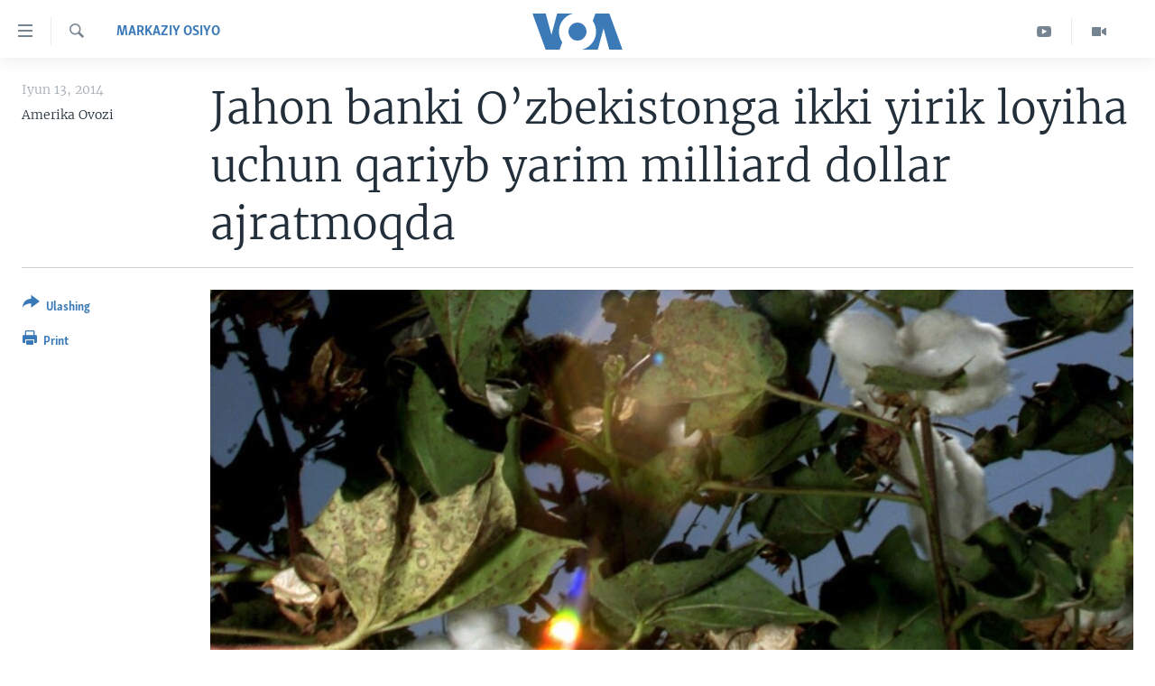

--- FILE ---
content_type: text/html; charset=utf-8
request_url: https://www.amerikaovozi.com/a/world-bank-assistance-uzbekistan/1936410.html
body_size: 12033
content:

<!DOCTYPE html>
<html lang="uz" dir="ltr" class="no-js">
<head>
<link href="/Content/responsive/VOA/uz-Latn-UZ-VOA/VOA-uz-Latn-UZ-VOA.css?&amp;av=0.0.0.0&amp;cb=306" rel="stylesheet"/>
<script src="https://tags.amerikaovozi.com/voa-pangea/prod/utag.sync.js"></script> <script type='text/javascript' src='https://www.youtube.com/iframe_api' async></script>
<script type="text/javascript">
//a general 'js' detection, must be on top level in <head>, due to CSS performance
document.documentElement.className = "js";
var cacheBuster = "306";
var appBaseUrl = "/";
var imgEnhancerBreakpoints = [0, 144, 256, 408, 650, 1023, 1597];
var isLoggingEnabled = false;
var isPreviewPage = false;
var isLivePreviewPage = false;
if (!isPreviewPage) {
window.RFE = window.RFE || {};
window.RFE.cacheEnabledByParam = window.location.href.indexOf('nocache=1') === -1;
const url = new URL(window.location.href);
const params = new URLSearchParams(url.search);
// Remove the 'nocache' parameter
params.delete('nocache');
// Update the URL without the 'nocache' parameter
url.search = params.toString();
window.history.replaceState(null, '', url.toString());
} else {
window.addEventListener('load', function() {
const links = window.document.links;
for (let i = 0; i < links.length; i++) {
links[i].href = '#';
links[i].target = '_self';
}
})
}
var pwaEnabled = false;
var swCacheDisabled;
</script>
<meta charset="utf-8" />
<title>Jahon banki O’zbekistonga ikki yirik loyiha uchun qariyb yarim milliard dollar ajratmoqda </title>
<meta name="description" content="Huquq tashkilotlari e&#39;tiroziga qaramay, O’zbekistonda majburiy mehnat keng qo&#39;llanadigan qishloq xo’jaligi uchun pul ajratildi." />
<meta name="keywords" content="Markaziy Osiyo, Huquq va qonun, voa, amerika, america, ovozi, voice, jahon banki, qishloq xo'jaligi, world bank, agro" />
<meta name="viewport" content="width=device-width, initial-scale=1.0" />
<meta http-equiv="X-UA-Compatible" content="IE=edge" />
<meta name="robots" content="max-image-preview:large"><meta property="fb:pages" content="466059570136876" />
<meta name="msvalidate.01" content="3286EE554B6F672A6F2E608C02343C0E" /><meta name="yandex-verification" content="7a92ac0b91532968" />
<link href="https://www.amerikaovozi.com/a/world-bank-assistance-uzbekistan/1936410.html" rel="canonical" />
<meta name="apple-mobile-web-app-title" content="VOA" />
<meta name="apple-mobile-web-app-status-bar-style" content="black" />
<meta name="apple-itunes-app" content="app-id=632618796, app-argument=//1936410.ltr" />
<meta content="Jahon banki O’zbekistonga ikki yirik loyiha uchun qariyb yarim milliard dollar ajratmoqda " property="og:title" />
<meta content="Huquq tashkilotlari e&#39;tiroziga qaramay, O’zbekistonda majburiy mehnat keng qo&#39;llanadigan qishloq xo’jaligi uchun pul ajratildi." property="og:description" />
<meta content="article" property="og:type" />
<meta content="https://www.amerikaovozi.com/a/world-bank-assistance-uzbekistan/1936410.html" property="og:url" />
<meta content="Voice of America" property="og:site_name" />
<meta content="https://www.facebook.com/AmerikaOvozi" property="article:publisher" />
<meta content="https://gdb.voanews.com/a9e64c0e-8349-4779-b594-1402e6712145_cx0_cy87_cw0_w1200_h630.jpg" property="og:image" />
<meta content="1200" property="og:image:width" />
<meta content="630" property="og:image:height" />
<meta content="129410287613931" property="fb:app_id" />
<meta content="Amerika Ovozi" name="Author" />
<meta content="summary_large_image" name="twitter:card" />
<meta content="@AmerikaOvozi" name="twitter:site" />
<meta content="https://gdb.voanews.com/a9e64c0e-8349-4779-b594-1402e6712145_cx0_cy87_cw0_w1200_h630.jpg" name="twitter:image" />
<meta content="Jahon banki O’zbekistonga ikki yirik loyiha uchun qariyb yarim milliard dollar ajratmoqda " name="twitter:title" />
<meta content="Huquq tashkilotlari e&#39;tiroziga qaramay, O’zbekistonda majburiy mehnat keng qo&#39;llanadigan qishloq xo’jaligi uchun pul ajratildi." name="twitter:description" />
<link rel="amphtml" href="https://www.amerikaovozi.com/amp/world-bank-assistance-uzbekistan/1936410.html" />
<script type="application/ld+json">{"articleSection":"Markaziy Osiyo","isAccessibleForFree":true,"headline":"Jahon banki O’zbekistonga ikki yirik loyiha uchun qariyb yarim milliard dollar ajratmoqda ","inLanguage":"uz-Latn-UZ-VOA","keywords":"Markaziy Osiyo, Huquq va qonun, voa, amerika, america, ovozi, voice, jahon banki, qishloq xo\u0027jaligi, world bank, agro","author":{"@type":"Person","url":"https://www.amerikaovozi.com/author/amerika-ovozi/qk-ot","description":"\u0022Amerika Ovozi\u0022 - Vashingtonda asoslangan xalqaro teleradio, 45 tilda efirga chiqadi. O\u0027zbek tilidagi ko\u0027rsatuv va eshittirishlarda nafaqat xalqaro hayot balki siz yashayotgan jamiyatdagi muhim o\u0027zgarishlar va masalalar yoritiladi. O\u0027zbek xizmati AQSh poytaxtida olti kishilik tahririyatga va Markaziy Osiyo bo\u0027ylab jamoatchi muxbirlarga ega.","image":{"@type":"ImageObject","url":"https://gdb.voanews.com/45599b0a-12c5-4a0c-b19e-53633ba64cd8.png"},"name":"Amerika Ovozi"},"datePublished":"2014-06-13 16:19:50Z","dateModified":"2014-06-14 02:11:51Z","publisher":{"logo":{"width":512,"height":220,"@type":"ImageObject","url":"https://www.amerikaovozi.com/Content/responsive/VOA/uz-Latn-UZ-VOA/img/logo.png"},"@type":"NewsMediaOrganization","url":"https://www.amerikaovozi.com","sameAs":["https://www.facebook.com/amerikaovozi","https://twitter.com/AmerikaOvozi","https://www.youtube.com/c/AmerikaOvozi"],"name":"Amerika Ovozi","alternateName":""},"@context":"https://schema.org","@type":"NewsArticle","mainEntityOfPage":"https://www.amerikaovozi.com/a/world-bank-assistance-uzbekistan/1936410.html","url":"https://www.amerikaovozi.com/a/world-bank-assistance-uzbekistan/1936410.html","description":"Huquq tashkilotlari e\u0027tiroziga qaramay, O’zbekistonda majburiy mehnat keng qo\u0027llanadigan qishloq xo’jaligi uchun pul ajratildi.","image":{"width":1080,"height":608,"@type":"ImageObject","url":"https://gdb.voanews.com/a9e64c0e-8349-4779-b594-1402e6712145_cx0_cy87_cw0_w1080_h608.jpg"},"name":"Jahon banki O’zbekistonga ikki yirik loyiha uchun qariyb yarim milliard dollar ajratmoqda "}</script>
<script src="/Scripts/responsive/infographics.b?v=dVbZ-Cza7s4UoO3BqYSZdbxQZVF4BOLP5EfYDs4kqEo1&amp;av=0.0.0.0&amp;cb=306"></script>
<script src="/Scripts/responsive/loader.b?v=Q26XNwrL6vJYKjqFQRDnx01Lk2pi1mRsuLEaVKMsvpA1&amp;av=0.0.0.0&amp;cb=306"></script>
<link rel="icon" type="image/svg+xml" href="/Content/responsive/VOA/img/webApp/favicon.svg" />
<link rel="alternate icon" href="/Content/responsive/VOA/img/webApp/favicon.ico" />
<link rel="apple-touch-icon" sizes="152x152" href="/Content/responsive/VOA/img/webApp/ico-152x152.png" />
<link rel="apple-touch-icon" sizes="144x144" href="/Content/responsive/VOA/img/webApp/ico-144x144.png" />
<link rel="apple-touch-icon" sizes="114x114" href="/Content/responsive/VOA/img/webApp/ico-114x114.png" />
<link rel="apple-touch-icon" sizes="72x72" href="/Content/responsive/VOA/img/webApp/ico-72x72.png" />
<link rel="apple-touch-icon-precomposed" href="/Content/responsive/VOA/img/webApp/ico-57x57.png" />
<link rel="icon" sizes="192x192" href="/Content/responsive/VOA/img/webApp/ico-192x192.png" />
<link rel="icon" sizes="128x128" href="/Content/responsive/VOA/img/webApp/ico-128x128.png" />
<meta name="msapplication-TileColor" content="#ffffff" />
<meta name="msapplication-TileImage" content="/Content/responsive/VOA/img/webApp/ico-144x144.png" />
<link rel="alternate" type="application/rss+xml" title="VOA - Top Stories [RSS]" href="/api/" />
<link rel="sitemap" type="application/rss+xml" href="/sitemap.xml" />

                    <script>var w=window;if(w.performance||w.mozPerformance||w.msPerformance||w.webkitPerformance){var d=document;AKSB=w.AKSB||{},AKSB.q=AKSB.q||[],AKSB.mark=AKSB.mark||function(e,_){AKSB.q.push(["mark",e,_||(new Date).getTime()])},AKSB.measure=AKSB.measure||function(e,_,t){AKSB.q.push(["measure",e,_,t||(new Date).getTime()])},AKSB.done=AKSB.done||function(e){AKSB.q.push(["done",e])},AKSB.mark("firstbyte",(new Date).getTime()),AKSB.prof={custid:"170903",ustr:"",originlat:"0",clientrtt:"10",ghostip:"23.33.84.200",ipv6:false,pct:"10",clientip:"52.14.1.1",requestid:"158f8578",region:"47394",protocol:"h2",blver:14,akM:"dscb",akN:"ae",akTT:"O",akTX:"1",akTI:"158f8578",ai:"216581",ra:"false",pmgn:"",pmgi:"",pmp:"",qc:""},function(e){var _=d.createElement("script");_.async="async",_.src=e;var t=d.getElementsByTagName("script"),t=t[t.length-1];t.parentNode.insertBefore(_,t)}(("https:"===d.location.protocol?"https:":"http:")+"//ds-aksb-a.akamaihd.net/aksb.min.js")}</script>
                    </head>
<body class=" nav-no-loaded cc_theme pg-article print-lay-article js-category-to-nav nojs-images ">
<script type="text/javascript" >
var analyticsData = {url:"https://www.amerikaovozi.com/a/world-bank-assistance-uzbekistan/1936410.html",property_id:"491",article_uid:"1936410",page_title:"Jahon banki O’zbekistonga ikki yirik loyiha uchun qariyb yarim milliard dollar ajratmoqda ",page_type:"article",content_type:"article",subcontent_type:"article",last_modified:"2014-06-14 02:11:51Z",pub_datetime:"2014-06-13 16:19:50Z",pub_year:"2014",pub_month:"06",pub_day:"13",pub_hour:"16",pub_weekday:"Friday",section:"markaziy osiyo",english_section:"markaziy-osiyo",byline:"Amerika Ovozi",categories:"markaziy-osiyo,huquq-va-qonun",tags:"voa;amerika;america;ovozi;voice;jahon banki;qishloq xo\u0027jaligi;world bank;agro",domain:"www.amerikaovozi.com",language:"Uzbek",language_service:"VOA Uzbek",platform:"web",copied:"no",copied_article:"",copied_title:"",runs_js:"Yes",cms_release:"8.44.0.0.306",enviro_type:"prod",slug:"world-bank-assistance-uzbekistan",entity:"VOA",short_language_service:"UZB",platform_short:"W",page_name:"Jahon banki O’zbekistonga ikki yirik loyiha uchun qariyb yarim milliard dollar ajratmoqda "};
</script>
<noscript><iframe src="https://www.googletagmanager.com/ns.html?id=GTM-N8MP7P" height="0" width="0" style="display:none;visibility:hidden"></iframe></noscript><script type="text/javascript" data-cookiecategory="analytics">
var gtmEventObject = Object.assign({}, analyticsData, {event: 'page_meta_ready'});window.dataLayer = window.dataLayer || [];window.dataLayer.push(gtmEventObject);
if (top.location === self.location) { //if not inside of an IFrame
var renderGtm = "true";
if (renderGtm === "true") {
(function(w,d,s,l,i){w[l]=w[l]||[];w[l].push({'gtm.start':new Date().getTime(),event:'gtm.js'});var f=d.getElementsByTagName(s)[0],j=d.createElement(s),dl=l!='dataLayer'?'&l='+l:'';j.async=true;j.src='//www.googletagmanager.com/gtm.js?id='+i+dl;f.parentNode.insertBefore(j,f);})(window,document,'script','dataLayer','GTM-N8MP7P');
}
}
</script>
<!--Analytics tag js version start-->
<script type="text/javascript" data-cookiecategory="analytics">
var utag_data = Object.assign({}, analyticsData, {});
if(typeof(TealiumTagFrom)==='function' && typeof(TealiumTagSearchKeyword)==='function') {
var utag_from=TealiumTagFrom();var utag_searchKeyword=TealiumTagSearchKeyword();
if(utag_searchKeyword!=null && utag_searchKeyword!=='' && utag_data["search_keyword"]==null) utag_data["search_keyword"]=utag_searchKeyword;if(utag_from!=null && utag_from!=='') utag_data["from"]=TealiumTagFrom();}
if(window.top!== window.self&&utag_data.page_type==="snippet"){utag_data.page_type = 'iframe';}
try{if(window.top!==window.self&&window.self.location.hostname===window.top.location.hostname){utag_data.platform = 'self-embed';utag_data.platform_short = 'se';}}catch(e){if(window.top!==window.self&&window.self.location.search.includes("platformType=self-embed")){utag_data.platform = 'cross-promo';utag_data.platform_short = 'cp';}}
(function(a,b,c,d){ a="https://tags.amerikaovozi.com/voa-pangea/prod/utag.js"; b=document;c="script";d=b.createElement(c);d.src=a;d.type="text/java"+c;d.async=true; a=b.getElementsByTagName(c)[0];a.parentNode.insertBefore(d,a); })();
</script>
<!--Analytics tag js version end-->
<!-- Analytics tag management NoScript -->
<noscript>
<img style="position: absolute; border: none;" src="https://ssc.amerikaovozi.com/b/ss/bbgprod,bbgentityvoa/1/G.4--NS/1444461998?pageName=voa%3auzb%3aw%3aarticle%3ajahon%20banki%20o%e2%80%99zbekistonga%20ikki%20yirik%20loyiha%20uchun%20qariyb%20yarim%20milliard%20dollar%20ajratmoqda%20&amp;c6=jahon%20banki%20o%e2%80%99zbekistonga%20ikki%20yirik%20loyiha%20uchun%20qariyb%20yarim%20milliard%20dollar%20ajratmoqda%20&amp;v36=8.44.0.0.306&amp;v6=D=c6&amp;g=https%3a%2f%2fwww.amerikaovozi.com%2fa%2fworld-bank-assistance-uzbekistan%2f1936410.html&amp;c1=D=g&amp;v1=D=g&amp;events=event1,event52&amp;c16=voa%20uzbek&amp;v16=D=c16&amp;c5=markaziy-osiyo&amp;v5=D=c5&amp;ch=markaziy%20osiyo&amp;c15=uzbek&amp;v15=D=c15&amp;c4=article&amp;v4=D=c4&amp;c14=1936410&amp;v14=D=c14&amp;v20=no&amp;c17=web&amp;v17=D=c17&amp;mcorgid=518abc7455e462b97f000101%40adobeorg&amp;server=www.amerikaovozi.com&amp;pageType=D=c4&amp;ns=bbg&amp;v29=D=server&amp;v25=voa&amp;v30=491&amp;v105=D=User-Agent " alt="analytics" width="1" height="1" /></noscript>
<!-- End of Analytics tag management NoScript -->
<!--*** Accessibility links - For ScreenReaders only ***-->
<section>
<div class="sr-only">
<h2></h2>
<ul>
<li><a href="#content" data-disable-smooth-scroll="1">Bosh sahifaga boring</a></li>
<li><a href="#navigation" data-disable-smooth-scroll="1">Boshiga qayting</a></li>
<li><a href="#txtHeaderSearch" data-disable-smooth-scroll="1">Qidiruvga o&#39;ting</a></li>
</ul>
</div>
</section>
<div dir="ltr">
<div id="page">
<aside>
<div class="c-lightbox overlay-modal">
<div class="c-lightbox__intro">
<h2 class="c-lightbox__intro-title"></h2>
<button class="btn btn--rounded c-lightbox__btn c-lightbox__intro-next" title="Keyingi">
<span class="ico ico--rounded ico-chevron-forward"></span>
<span class="sr-only">Keyingi</span>
</button>
</div>
<div class="c-lightbox__nav">
<button class="btn btn--rounded c-lightbox__btn c-lightbox__btn--close" title="Yoping">
<span class="ico ico--rounded ico-close"></span>
<span class="sr-only">Yoping</span>
</button>
<button class="btn btn--rounded c-lightbox__btn c-lightbox__btn--prev" title="Oldingi">
<span class="ico ico--rounded ico-chevron-backward"></span>
<span class="sr-only">Oldingi</span>
</button>
<button class="btn btn--rounded c-lightbox__btn c-lightbox__btn--next" title="Keyingi">
<span class="ico ico--rounded ico-chevron-forward"></span>
<span class="sr-only">Keyingi</span>
</button>
</div>
<div class="c-lightbox__content-wrap">
<figure class="c-lightbox__content">
<span class="c-spinner c-spinner--lightbox">
<img src="/Content/responsive/img/player-spinner.png"
alt="Iltimos, kuting... "
title="Iltimos, kuting... " />
</span>
<div class="c-lightbox__img">
<div class="thumb">
<img src="" alt="" />
</div>
</div>
<figcaption>
<div class="c-lightbox__info c-lightbox__info--foot">
<span class="c-lightbox__counter"></span>
<span class="caption c-lightbox__caption"></span>
</div>
</figcaption>
</figure>
</div>
<div class="hidden">
<div class="content-advisory__box content-advisory__box--lightbox">
<span class="content-advisory__box-text">This image contains sensitive content which some people may find offensive or disturbing.</span>
<button class="btn btn--transparent content-advisory__box-btn m-t-md" value="text" type="button">
<span class="btn__text">
Click to reveal
</span>
</button>
</div>
</div>
</div>
<div class="print-dialogue">
<div class="container">
<h3 class="print-dialogue__title section-head">Print Options:</h3>
<div class="print-dialogue__opts">
<ul class="print-dialogue__opt-group">
<li class="form__group form__group--checkbox">
<input class="form__check " id="checkboxImages" name="checkboxImages" type="checkbox" checked="checked" />
<label for="checkboxImages" class="form__label m-t-md">Images</label>
</li>
<li class="form__group form__group--checkbox">
<input class="form__check " id="checkboxMultimedia" name="checkboxMultimedia" type="checkbox" checked="checked" />
<label for="checkboxMultimedia" class="form__label m-t-md">Multimedia</label>
</li>
</ul>
<ul class="print-dialogue__opt-group">
<li class="form__group form__group--checkbox">
<input class="form__check " id="checkboxEmbedded" name="checkboxEmbedded" type="checkbox" checked="checked" />
<label for="checkboxEmbedded" class="form__label m-t-md">Embedded Content</label>
</li>
<li class="form__group form__group--checkbox">
<input class="form__check " id="checkboxComments" name="checkboxComments" type="checkbox" />
<label for="checkboxComments" class="form__label m-t-md">Comments</label>
</li>
</ul>
</div>
<div class="print-dialogue__buttons">
<button class="btn btn--secondary close-button" type="button" title="Bekor qilish">
<span class="btn__text ">Bekor qilish</span>
</button>
<button class="btn btn-cust-print m-l-sm" type="button" title="Print">
<span class="btn__text ">Print</span>
</button>
</div>
</div>
</div>
<div class="ctc-message pos-fix">
<div class="ctc-message__inner">Link has been copied to clipboard</div>
</div>
</aside>
<div class="hdr-20 hdr-20--big">
<div class="hdr-20__inner">
<div class="hdr-20__max pos-rel">
<div class="hdr-20__side hdr-20__side--primary d-flex">
<label data-for="main-menu-ctrl" data-switcher-trigger="true" data-switch-target="main-menu-ctrl" class="burger hdr-trigger pos-rel trans-trigger" data-trans-evt="click" data-trans-id="menu">
<span class="ico ico-close hdr-trigger__ico hdr-trigger__ico--close burger__ico burger__ico--close"></span>
<span class="ico ico-menu hdr-trigger__ico hdr-trigger__ico--open burger__ico burger__ico--open"></span>
</label>
<div class="menu-pnl pos-fix trans-target" data-switch-target="main-menu-ctrl" data-trans-id="menu">
<div class="menu-pnl__inner">
<nav class="main-nav menu-pnl__item menu-pnl__item--first">
<ul class="main-nav__list accordeon" data-analytics-tales="false" data-promo-name="link" data-location-name="nav,secnav">
<li class="main-nav__item">
<a class="main-nav__item-name main-nav__item-name--link" href="http://m.amerikaovozi.com/" title="Bosh sahifa" >Bosh sahifa</a>
</li>
<li class="main-nav__item">
<a class="main-nav__item-name main-nav__item-name--link" href="/z/2114" title="Amerika" data-item-name="ameriika" >Amerika</a>
</li>
<li class="main-nav__item">
<a class="main-nav__item-name main-nav__item-name--link" href="/z/2100" title="Markaziy Osiyo" data-item-name="markaziy-osiyo" >Markaziy Osiyo</a>
</li>
<li class="main-nav__item">
<a class="main-nav__item-name main-nav__item-name--link" href="/z/2412" title="Xalqaro" data-item-name="xalqaro" >Xalqaro</a>
</li>
<li class="main-nav__item">
<a class="main-nav__item-name main-nav__item-name--link" href="/z/2392" title="Vatandoshlar" data-item-name="diaspora" >Vatandoshlar</a>
</li>
<li class="main-nav__item accordeon__item" data-switch-target="menu-item-1545">
<label class="main-nav__item-name main-nav__item-name--label accordeon__control-label" data-switcher-trigger="true" data-for="menu-item-1545">
Multimedia
<span class="ico ico-chevron-down main-nav__chev"></span>
</label>
<div class="main-nav__sub-list">
<a class="main-nav__item-name main-nav__item-name--link main-nav__item-name--sub" href="/z/2384" title="Amerika Manzaralari" data-item-name="amerika-manzaralari" >Amerika Manzaralari</a>
<a class="main-nav__item-name main-nav__item-name--link main-nav__item-name--sub" href="/z/4746" title="Xalqaro hayot" data-item-name="daily-news" >Xalqaro hayot</a>
<a class="main-nav__item-name main-nav__item-name--link main-nav__item-name--sub" href="/z/5053" title="Vashington choyxonasi" data-item-name="vashington-teahouse" >Vashington choyxonasi</a>
<a class="main-nav__item-name main-nav__item-name--link main-nav__item-name--sub" href="/z/5232" title="Mobil-salom!" data-item-name="mobil-salom" >Mobil-salom!</a>
<a class="main-nav__item-name main-nav__item-name--link main-nav__item-name--sub" href="/z/2095" title="Video" data-item-name="video-archive" >Video</a>
<a class="main-nav__item-name main-nav__item-name--link main-nav__item-name--sub" href="/z/2110" title="Xabarlar suratlarda" data-item-name="fotogalereya" >Xabarlar suratlarda</a>
</div>
</li>
<li class="main-nav__item accordeon__item" data-switch-target="menu-item-1544">
<label class="main-nav__item-name main-nav__item-name--label accordeon__control-label" data-switcher-trigger="true" data-for="menu-item-1544">
Ijtimoiy tarmoqlar
<span class="ico ico-chevron-down main-nav__chev"></span>
</label>
<div class="main-nav__sub-list">
<a class="main-nav__item-name main-nav__item-name--link main-nav__item-name--sub" href="https://www.facebook.com/amerikaovozi" title="Facebook" target="_blank" rel="noopener">Facebook</a>
<a class="main-nav__item-name main-nav__item-name--link main-nav__item-name--sub" href="https://www.youtube.com/user/AmerikaOvoziUZBEK" title="YouTube" target="_blank" rel="noopener">YouTube</a>
<a class="main-nav__item-name main-nav__item-name--link main-nav__item-name--sub" href="https://www.instagram.com/amerikaovozi" title="Instagram" >Instagram</a>
<a class="main-nav__item-name main-nav__item-name--link main-nav__item-name--sub" href="http://ok.ru/amerikaovoziuzbek" title="Odnoklassniki" target="_blank" rel="noopener">Odnoklassniki</a>
<a class="main-nav__item-name main-nav__item-name--link main-nav__item-name--sub" href="https://t.me/voauzbek" title="Telegram" >Telegram</a>
<a class="main-nav__item-name main-nav__item-name--link main-nav__item-name--sub" href="https://twitter.com/amerikaovozi" title="Twitter" target="_blank" rel="noopener">Twitter</a>
<a class="main-nav__item-name main-nav__item-name--link main-nav__item-name--sub" href="https://soundcloud.com/voa-uzbek" title="SoundCloud" target="_blank" rel="noopener">SoundCloud</a>
</div>
</li>
<li class="main-nav__item">
<a class="main-nav__item-name main-nav__item-name--link" href="/z/7458" title="Ingliz tili darslari" data-item-name="learn-english" >Ingliz tili darslari</a>
</li>
<li class="main-nav__item">
<a class="main-nav__item-name main-nav__item-name--link" href="https://editorials.voa.gov/z/6211" title="Editorial" target="_blank" rel="noopener">Editorial</a>
</li>
</ul>
</nav>
<div class="menu-pnl__item">
<a href="https://learningenglish.voanews.com/" class="menu-pnl__item-link" alt="Learning English">Learning English</a>
</div>
<div class="menu-pnl__item menu-pnl__item--social">
<h5 class="menu-pnl__sub-head"></h5>
<a href="https://www.facebook.com/amerikaovozi" title="Facebook sahifamiz" data-analytics-text="follow_on_facebook" class="btn btn--rounded btn--social-inverted menu-pnl__btn js-social-btn btn-facebook" target="_blank" rel="noopener">
<span class="ico ico-facebook-alt ico--rounded"></span>
</a>
<a href="https://www.youtube.com/c/AmerikaOvozi" title="YouTube sahifamiz" data-analytics-text="follow_on_youtube" class="btn btn--rounded btn--social-inverted menu-pnl__btn js-social-btn btn-youtube" target="_blank" rel="noopener">
<span class="ico ico-youtube ico--rounded"></span>
</a>
<a href="https://www.instagram.com/amerikaovozi" title="Follow us on Instagram" data-analytics-text="follow_on_instagram" class="btn btn--rounded btn--social-inverted menu-pnl__btn js-social-btn btn-instagram" target="_blank" rel="noopener">
<span class="ico ico-instagram ico--rounded"></span>
</a>
<a href="https://t.me/voauzbek" title="Telegram kanaliga qo&#39;shiling" data-analytics-text="follow_on_telegram" class="btn btn--rounded btn--social-inverted menu-pnl__btn js-social-btn btn-telegram" target="_blank" rel="noopener">
<span class="ico ico-telegram ico--rounded"></span>
</a>
<a href="https://twitter.com/AmerikaOvozi" title="Twitter sahifamiz" data-analytics-text="follow_on_twitter" class="btn btn--rounded btn--social-inverted menu-pnl__btn js-social-btn btn-twitter" target="_blank" rel="noopener">
<span class="ico ico-twitter ico--rounded"></span>
</a>
</div>
<div class="menu-pnl__item">
<a href="/navigation/allsites" class="menu-pnl__item-link">
<span class="ico ico-languages "></span>
VOA
</a>
</div>
</div>
</div>
<label data-for="top-search-ctrl" data-switcher-trigger="true" data-switch-target="top-search-ctrl" class="top-srch-trigger hdr-trigger">
<span class="ico ico-close hdr-trigger__ico hdr-trigger__ico--close top-srch-trigger__ico top-srch-trigger__ico--close"></span>
<span class="ico ico-search hdr-trigger__ico hdr-trigger__ico--open top-srch-trigger__ico top-srch-trigger__ico--open"></span>
</label>
<div class="srch-top srch-top--in-header" data-switch-target="top-search-ctrl">
<div class="container">
<form action="/s" class="srch-top__form srch-top__form--in-header" id="form-topSearchHeader" method="get" role="search"><label for="txtHeaderSearch" class="sr-only">Qidiruv</label>
<input type="text" id="txtHeaderSearch" name="k" placeholder="Qidiruv " accesskey="s" value="" class="srch-top__input analyticstag-event" onkeydown="if (event.keyCode === 13) { FireAnalyticsTagEventOnSearch('search', $dom.get('#txtHeaderSearch')[0].value) }" />
<button title="Qidiruv" type="submit" class="btn btn--top-srch analyticstag-event" onclick="FireAnalyticsTagEventOnSearch('search', $dom.get('#txtHeaderSearch')[0].value) ">
<span class="ico ico-search"></span>
</button></form>
</div>
</div>
<a href="/" class="main-logo-link">
<img src="/Content/responsive/VOA/uz-Latn-UZ-VOA/img/logo-compact.svg" class="main-logo main-logo--comp" alt="site logo">
<img src="/Content/responsive/VOA/uz-Latn-UZ-VOA/img/logo.svg" class="main-logo main-logo--big" alt="site logo">
</a>
</div>
<div class="hdr-20__side hdr-20__side--secondary d-flex">
<a href="/z/2095" title="Video" class="hdr-20__secondary-item" data-item-name="video">
<span class="ico ico-video hdr-20__secondary-icon"></span>
</a>
<a href="https://www.youtube.com/c/AmerikaOvozi" title="YouTube" class="hdr-20__secondary-item" data-item-name="custom1">
<span class="ico-custom ico-custom--1 hdr-20__secondary-icon"></span>
</a>
<a href="/s" title="Qidiruv" class="hdr-20__secondary-item hdr-20__secondary-item--search" data-item-name="search">
<span class="ico ico-search hdr-20__secondary-icon hdr-20__secondary-icon--search"></span>
</a>
<div class="srch-bottom">
<form action="/s" class="srch-bottom__form d-flex" id="form-bottomSearch" method="get" role="search"><label for="txtSearch" class="sr-only">Qidiruv</label>
<input type="search" id="txtSearch" name="k" placeholder="Qidiruv " accesskey="s" value="" class="srch-bottom__input analyticstag-event" onkeydown="if (event.keyCode === 13) { FireAnalyticsTagEventOnSearch('search', $dom.get('#txtSearch')[0].value) }" />
<button title="Qidiruv" type="submit" class="btn btn--bottom-srch analyticstag-event" onclick="FireAnalyticsTagEventOnSearch('search', $dom.get('#txtSearch')[0].value) ">
<span class="ico ico-search"></span>
</button></form>
</div>
</div>
<img src="/Content/responsive/VOA/uz-Latn-UZ-VOA/img/logo-print.gif" class="logo-print" alt="site logo">
<img src="/Content/responsive/VOA/uz-Latn-UZ-VOA/img/logo-print_color.png" class="logo-print logo-print--color" alt="site logo">
</div>
</div>
</div>
<script>
if (document.body.className.indexOf('pg-home') > -1) {
var nav2In = document.querySelector('.hdr-20__inner');
var nav2Sec = document.querySelector('.hdr-20__side--secondary');
var secStyle = window.getComputedStyle(nav2Sec);
if (nav2In && window.pageYOffset < 150 && secStyle['position'] !== 'fixed') {
nav2In.classList.add('hdr-20__inner--big')
}
}
</script>
<div class="c-hlights c-hlights--breaking c-hlights--no-item" data-hlight-display="mobile,desktop">
<div class="c-hlights__wrap container p-0">
<div class="c-hlights__nav">
<a role="button" href="#" title="Oldingi">
<span class="ico ico-chevron-backward m-0"></span>
<span class="sr-only">Oldingi</span>
</a>
<a role="button" href="#" title="Keyingi">
<span class="ico ico-chevron-forward m-0"></span>
<span class="sr-only">Keyingi</span>
</a>
</div>
<span class="c-hlights__label">
<span class="">Breaking News</span>
<span class="switcher-trigger">
<label data-for="more-less-1" data-switcher-trigger="true" class="switcher-trigger__label switcher-trigger__label--more p-b-0" title="To&#39;liq holda ko&#39;ring">
<span class="ico ico-chevron-down"></span>
</label>
<label data-for="more-less-1" data-switcher-trigger="true" class="switcher-trigger__label switcher-trigger__label--less p-b-0" title="Show less">
<span class="ico ico-chevron-up"></span>
</label>
</span>
</span>
<ul class="c-hlights__items switcher-target" data-switch-target="more-less-1">
</ul>
</div>
</div> <div id="content">
<main class="container">
<div class="hdr-container">
<div class="row">
<div class="col-category col-xs-12 col-md-2 pull-left"> <div class="category js-category">
<a class="" href="/z/2100">Markaziy Osiyo</a> </div>
</div><div class="col-title col-xs-12 col-md-10 pull-right"> <h1 class="title pg-title">
Jahon banki O’zbekistonga ikki yirik loyiha uchun qariyb yarim milliard dollar ajratmoqda
</h1>
</div><div class="col-publishing-details col-xs-12 col-sm-12 col-md-2 pull-left"> <div class="publishing-details ">
<div class="published">
<span class="date" >
<time pubdate="pubdate" datetime="2014-06-13T21:19:50+05:00">
Iyun 13, 2014
</time>
</span>
</div>
<div class="links">
<ul class="links__list links__list--column">
<li class="links__item">
Amerika Ovozi
</li>
</ul>
</div>
</div>
</div><div class="col-lg-12 separator"> <div class="separator">
<hr class="title-line" />
</div>
</div><div class="col-multimedia col-xs-12 col-md-10 pull-right"> <div class="cover-media">
<figure class="media-image js-media-expand">
<div class="img-wrap">
<div class="thumb thumb16_9">
<img src="https://gdb.voanews.com/a9e64c0e-8349-4779-b594-1402e6712145_cx0_cy87_cw0_w250_r1_s.jpg" alt="" />
</div>
</div>
</figure>
</div>
</div><div class="col-xs-12 col-md-2 pull-left article-share pos-rel"> <div class="share--box">
<div class="sticky-share-container" style="display:none">
<div class="container">
<a href="https://www.amerikaovozi.com" id="logo-sticky-share">&nbsp;</a>
<div class="pg-title pg-title--sticky-share">
Jahon banki O’zbekistonga ikki yirik loyiha uchun qariyb yarim milliard dollar ajratmoqda
</div>
<div class="sticked-nav-actions">
<!--This part is for sticky navigation display-->
<p class="buttons link-content-sharing p-0 ">
<button class="btn btn--link btn-content-sharing p-t-0 " id="btnContentSharing" value="text" role="Button" type="" title="Ulashish uchun boshqa imkoniyatlar">
<span class="ico ico-share ico--l"></span>
<span class="btn__text ">
Ulashing
</span>
</button>
</p>
<aside class="content-sharing js-content-sharing js-content-sharing--apply-sticky content-sharing--sticky"
role="complementary"
data-share-url="https://www.amerikaovozi.com/a/world-bank-assistance-uzbekistan/1936410.html" data-share-title="Jahon banki O’zbekistonga ikki yirik loyiha uchun qariyb yarim milliard dollar ajratmoqda " data-share-text="Huquq tashkilotlari e&#39;tiroziga qaramay, O’zbekistonda majburiy mehnat keng qo&#39;llanadigan qishloq xo’jaligi uchun pul ajratildi.">
<div class="content-sharing__popover">
<h6 class="content-sharing__title">Ulashing</h6>
<button href="#close" id="btnCloseSharing" class="btn btn--text-like content-sharing__close-btn">
<span class="ico ico-close ico--l"></span>
</button>
<ul class="content-sharing__list">
<li class="content-sharing__item">
<div class="ctc ">
<input type="text" class="ctc__input" readonly="readonly">
<a href="" js-href="https://www.amerikaovozi.com/a/world-bank-assistance-uzbekistan/1936410.html" class="content-sharing__link ctc__button">
<span class="ico ico-copy-link ico--rounded ico--s"></span>
<span class="content-sharing__link-text">Copy link</span>
</a>
</div>
</li>
<li class="content-sharing__item">
<a href="https://facebook.com/sharer.php?u=https%3a%2f%2fwww.amerikaovozi.com%2fa%2fworld-bank-assistance-uzbekistan%2f1936410.html"
data-analytics-text="share_on_facebook"
title="Facebook" target="_blank"
class="content-sharing__link js-social-btn">
<span class="ico ico-facebook ico--rounded ico--s"></span>
<span class="content-sharing__link-text">Facebook</span>
</a>
</li>
<li class="content-sharing__item">
<a href="https://twitter.com/share?url=https%3a%2f%2fwww.amerikaovozi.com%2fa%2fworld-bank-assistance-uzbekistan%2f1936410.html&amp;text=Jahon+banki+O%e2%80%99zbekistonga+ikki+yirik+loyiha+uchun+qariyb+yarim+milliard+dollar+ajratmoqda+"
data-analytics-text="share_on_twitter"
title="Twitter" target="_blank"
class="content-sharing__link js-social-btn">
<span class="ico ico-twitter ico--rounded ico--s"></span>
<span class="content-sharing__link-text">Twitter</span>
</a>
</li>
<li class="content-sharing__item">
<a href="https://telegram.me/share/url?url=https%3a%2f%2fwww.amerikaovozi.com%2fa%2fworld-bank-assistance-uzbekistan%2f1936410.html"
data-analytics-text="share_on_telegram"
title="Telegram" target="_blank"
class="content-sharing__link js-social-btn">
<span class="ico ico-telegram ico--rounded ico--s"></span>
<span class="content-sharing__link-text">Telegram</span>
</a>
</li>
<li class="content-sharing__item">
<a href="mailto:?body=https%3a%2f%2fwww.amerikaovozi.com%2fa%2fworld-bank-assistance-uzbekistan%2f1936410.html&amp;subject=Jahon banki O’zbekistonga ikki yirik loyiha uchun qariyb yarim milliard dollar ajratmoqda "
title="Email"
class="content-sharing__link ">
<span class="ico ico-email ico--rounded ico--s"></span>
<span class="content-sharing__link-text">Email</span>
</a>
</li>
</ul>
</div>
</aside>
</div>
</div>
</div>
<div class="links">
<p class="buttons link-content-sharing p-0 ">
<button class="btn btn--link btn-content-sharing p-t-0 " id="btnContentSharing" value="text" role="Button" type="" title="Ulashish uchun boshqa imkoniyatlar">
<span class="ico ico-share ico--l"></span>
<span class="btn__text ">
Ulashing
</span>
</button>
</p>
<aside class="content-sharing js-content-sharing " role="complementary"
data-share-url="https://www.amerikaovozi.com/a/world-bank-assistance-uzbekistan/1936410.html" data-share-title="Jahon banki O’zbekistonga ikki yirik loyiha uchun qariyb yarim milliard dollar ajratmoqda " data-share-text="Huquq tashkilotlari e&#39;tiroziga qaramay, O’zbekistonda majburiy mehnat keng qo&#39;llanadigan qishloq xo’jaligi uchun pul ajratildi.">
<div class="content-sharing__popover">
<h6 class="content-sharing__title">Ulashing</h6>
<button href="#close" id="btnCloseSharing" class="btn btn--text-like content-sharing__close-btn">
<span class="ico ico-close ico--l"></span>
</button>
<ul class="content-sharing__list">
<li class="content-sharing__item">
<div class="ctc ">
<input type="text" class="ctc__input" readonly="readonly">
<a href="" js-href="https://www.amerikaovozi.com/a/world-bank-assistance-uzbekistan/1936410.html" class="content-sharing__link ctc__button">
<span class="ico ico-copy-link ico--rounded ico--l"></span>
<span class="content-sharing__link-text">Copy link</span>
</a>
</div>
</li>
<li class="content-sharing__item">
<a href="https://facebook.com/sharer.php?u=https%3a%2f%2fwww.amerikaovozi.com%2fa%2fworld-bank-assistance-uzbekistan%2f1936410.html"
data-analytics-text="share_on_facebook"
title="Facebook" target="_blank"
class="content-sharing__link js-social-btn">
<span class="ico ico-facebook ico--rounded ico--l"></span>
<span class="content-sharing__link-text">Facebook</span>
</a>
</li>
<li class="content-sharing__item">
<a href="https://twitter.com/share?url=https%3a%2f%2fwww.amerikaovozi.com%2fa%2fworld-bank-assistance-uzbekistan%2f1936410.html&amp;text=Jahon+banki+O%e2%80%99zbekistonga+ikki+yirik+loyiha+uchun+qariyb+yarim+milliard+dollar+ajratmoqda+"
data-analytics-text="share_on_twitter"
title="Twitter" target="_blank"
class="content-sharing__link js-social-btn">
<span class="ico ico-twitter ico--rounded ico--l"></span>
<span class="content-sharing__link-text">Twitter</span>
</a>
</li>
<li class="content-sharing__item">
<a href="https://telegram.me/share/url?url=https%3a%2f%2fwww.amerikaovozi.com%2fa%2fworld-bank-assistance-uzbekistan%2f1936410.html"
data-analytics-text="share_on_telegram"
title="Telegram" target="_blank"
class="content-sharing__link js-social-btn">
<span class="ico ico-telegram ico--rounded ico--l"></span>
<span class="content-sharing__link-text">Telegram</span>
</a>
</li>
<li class="content-sharing__item">
<a href="mailto:?body=https%3a%2f%2fwww.amerikaovozi.com%2fa%2fworld-bank-assistance-uzbekistan%2f1936410.html&amp;subject=Jahon banki O’zbekistonga ikki yirik loyiha uchun qariyb yarim milliard dollar ajratmoqda "
title="Email"
class="content-sharing__link ">
<span class="ico ico-email ico--rounded ico--l"></span>
<span class="content-sharing__link-text">Email</span>
</a>
</li>
</ul>
</div>
</aside>
<p class="link-print visible-md visible-lg buttons p-0">
<button class="btn btn--link btn-print p-t-0" onclick="if (typeof FireAnalyticsTagEvent === 'function') {FireAnalyticsTagEvent({ on_page_event: 'print_story' });}return false" title="(CTRL+P)">
<span class="ico ico-print"></span>
<span class="btn__text">Print</span>
</button>
</p>
</div>
</div>
</div>
</div>
</div>
<div class="body-container">
<div class="row">
<div class="col-xs-12 col-sm-12 col-md-10 col-lg-10 pull-right">
<div class="row">
<div class="col-xs-12 col-sm-12 col-md-8 col-lg-8 pull-left bottom-offset content-offset">
<div class="intro intro--bold" >
<p >Huquq tashkilotlari e&#39;tiroziga qaramay, O’zbekistonda majburiy mehnat keng qo&#39;llanadigan qishloq xo’jaligi uchun pul ajratildi.</p>
</div>
<div id="article-content" class="content-floated-wrap fb-quotable">
<div class="wsw">
<strong>Rivojlanayotgan davlatlarga quyi foizda uzoq muddatli kredit beradigan Jahon banki O’zbekistonda ikki yirik loyiha – qishloq xo’jaligi va Qoraqalpog’istonda suv ta’minoti uchun 410 million dollar ajratadi.</strong><br />
<br />
Loyihalar qashshoqlikka qarshi kurash va taraqqiyotni ta’minlashga xizmat qiladi, deyiladi tashkilot bayonotida. Mablag’, xususan, yaxshi va sifatli hosil olish, infratuzilmani ta’mirdan chiqarish, iqtisodiy raqobatga chidamli qilishga yordam berishi aytiladi.<br />
<br />
<em><strong><a class="wsw__a" href="http://www.worldbank.org/" target="_blank">Jahon banki</a></strong></em>, ayniqsa, Andijon, Jizzax, Farg’ona, Qashqadaryo, Qoraqalpog’iston, Namangan, Samarqand va Toshketda yo’qsil dehqonlarni qo’llab-quvvatlash orqali kambag’allikka qarshi kurashmoqchi. Loyiha ko’proq ish o’rinlari yaratish uchun lozim, deydi tashkilotning Markaziy Osiyo bo’yicha rasmiysi Saroj Kumar Ja.<br />
<br />
Bundan tashqari, bank Qoraqalpog’iston janubida sug’orish tizimini isloh qilishga mablag’ ajratayapti. Maqsad Amudaryodan o’tuvchi, eski va ko’pxarj irrigatsiya sistemasidan foydalanishni bas qilib, o’rniga Tuyamuyun rezervuarini ishga solish. Shunda suvdan tejabroq foydalaniladi va xarajatlar keskin kamayadi, deb hisoblaydi Jahon banki mutaxassislari.<br />
<br />
Xalqaro huquq tashkilotlari, jumladan, <a class="wsw__a" href="http://www.hrw.org/" target="_blank"><strong><em>Human Rights Watch</em></strong></a> nazarida Jahon banki bolalar majburiy mehnatini keng qo’llaydigan, odamlarni qulday ishlatadigan O’zbekistonda qishloq xo’jaligiga moliya bermasligi kerak edi. Avval hukumat bolalar majburiy mehnatiga qarshi qat’iy choralar ko’rayotganini isbotlashi lozim. Taraqqiyotni qo’llab-quvvatlash muhim, lekin odamlar do’q-po’pisa bilan, og’ir sharoitda ekspluatatsiya qilinadigan davlatni emas, deydi huquq himoyachilari.<br />
<br />
<a class="wsw__a" href="http://www.cottoncampaign.org/" target="_blank"><strong><em>Paxta kampaniyasi</em></strong> </a>nomli koalitsiya ham Jahon bankini pul ajratmaslikka undagan edi. O’tgan yili O’zbekistonda paxta terimiga milliondan ziyod odam, jumladan, talabalar, davlat ishchilari, shifokorlar, pensionerlar, o’qituvchilar safarbar qilingan; ular qarshilik qilsa ishdan-o’qishdan haydalasan, deb qo’rqitilgan va nihoyatda og’ir sharoitda ishlagan, deydi huquq faollari.<br />
<br />
Ushbu da’vatlar natijasida Jahon banki o’z qaroriga alohida band kiritgan. Unga ko’ra, yordam loyihalarida majburiy mehnat hollari aniqlansa, O’zbekistonga madad darhol to’xtatiladi.
</div>
<ul>
<li>
<div class="c-author c-author--hlight">
<div class="media-block">
<div class="img-wrap img-wrap--xs img-wrap--float img-wrap--t-spac">
<div class="thumb thumb1_1 rounded">
<noscript class="nojs-img">
<img src="https://gdb.voanews.com/45599b0a-12c5-4a0c-b19e-53633ba64cd8_w100_r5.png" alt="16x9 Image" class="avatar" />
</noscript>
<img alt="16x9 Image" class="avatar" data-src="https://gdb.voanews.com/45599b0a-12c5-4a0c-b19e-53633ba64cd8_w66_r5.png" src="" />
</div>
</div>
<div class="c-author__content">
<h4 class="media-block__title media-block__title--author">
<span title="Amerika Ovozi (author)">Amerika Ovozi</span>
</h4>
<div class="wsw c-author__wsw">
<p>&quot;Amerika Ovozi&quot; - Vashingtonda asoslangan xalqaro teleradio, 45 tilda efirga chiqadi. O&#39;zbek tilidagi ko&#39;rsatuv va eshittirishlarda nafaqat xalqaro hayot balki siz yashayotgan jamiyatdagi muhim o&#39;zgarishlar va masalalar yoritiladi. O&#39;zbek xizmati AQSh poytaxtida olti kishilik tahririyatga va Markaziy Osiyo bo&#39;ylab jamoatchi muxbirlarga ega.</p>
</div>
<div class="c-author__btns m-t-md">
<a class="btn btn-facebook btn--social" href="https://facebook.com/voa.uzbek" title="Yoqdi">
<span class="ico ico-facebook"></span>
<span class="btn__text">Yoqdi</span>
</a>
<a class="btn btn-twitter btn--social" href="https://twitter.com/@AmerikaOvozi" title="Davramizga qo&#39;shiling">
<span class="ico ico-twitter"></span>
<span class="btn__text">Davramizga qo&#39;shiling</span>
</a>
<a class="btn btn-rss btn--social" href="/api/aqk-otl-vomx-tpeipqiq" title="Obuna bo&#39;ling">
<span class="ico ico-rss"></span>
<span class="btn__text">Obuna bo&#39;ling</span>
</a>
</div>
</div>
</div>
</div>
</li>
</ul>
</div>
</div>
<div class="col-xs-12 col-sm-12 col-md-4 col-lg-4 pull-left design-top-offset"> <div class="media-block-wrap">
<h2 class="section-head">Shu mavzuda</h2>
<div class="row">
<ul>
<li class="col-xs-12 col-sm-6 col-md-12 col-lg-12 mb-grid">
<div class="media-block ">
<a href="/a/labor-trafficking/1808740.html" class="img-wrap img-wrap--t-spac img-wrap--size-4 img-wrap--float" title="Majburiy mehnatdan rivojlangan davlatlar ham xoli emas">
<div class="thumb thumb16_9">
<noscript class="nojs-img">
<img src="https://gdb.voanews.com/dcdc377f-1875-42a2-926b-897b361c189e_tv_w100_r1.jpg" alt="16x9 Image" />
</noscript>
<img data-src="https://gdb.voanews.com/dcdc377f-1875-42a2-926b-897b361c189e_tv_w33_r1.jpg" src="" alt="16x9 Image" class=""/>
</div>
<span class="ico ico-video ico--media-type"></span>
</a>
<div class="media-block__content media-block__content--h">
<a href="/a/labor-trafficking/1808740.html">
<h4 class="media-block__title media-block__title--size-4" title="Majburiy mehnatdan rivojlangan davlatlar ham xoli emas">
Majburiy mehnatdan rivojlangan davlatlar ham xoli emas
</h4>
</a>
</div>
</div>
</li>
<li class="col-xs-12 col-sm-6 col-md-12 col-lg-12 mb-grid">
<div class="media-block ">
<a href="/a/1600271.html" class="img-wrap img-wrap--t-spac img-wrap--size-4 img-wrap--float" title="O&#39;zbek dehqonlari hayoti, paxta va paxtachilik - Uzbek farmers, cotton production/Russell Zanca">
<div class="thumb thumb16_9">
<noscript class="nojs-img">
<img src="https://gdb.voanews.com/8b3e9fa4-daa6-44fd-9601-cd5fcc22561c_tv_w100_r1.jpg" alt="16x9 Image" />
</noscript>
<img data-src="https://gdb.voanews.com/8b3e9fa4-daa6-44fd-9601-cd5fcc22561c_tv_w33_r1.jpg" src="" alt="16x9 Image" class=""/>
</div>
<span class="ico ico-video ico--media-type"></span>
</a>
<div class="media-block__content media-block__content--h">
<a href="/a/1600271.html">
<h4 class="media-block__title media-block__title--size-4" title="O&#39;zbek dehqonlari hayoti, paxta va paxtachilik - Uzbek farmers, cotton production/Russell Zanca">
O&#39;zbek dehqonlari hayoti, paxta va paxtachilik - Uzbek farmers, cotton production/Russell Zanca
</h4>
</a>
</div>
</div>
</li>
<li class="col-xs-12 col-sm-6 col-md-12 col-lg-12 mb-grid">
<div class="media-block ">
<a href="/a/1600246.html" class="img-wrap img-wrap--t-spac img-wrap--size-4 img-wrap--float" title="Paxtakor dardi va paxta amerikalik olim kitobida/Cotton farming in Uzbekistan, Russell Zanca">
<div class="thumb thumb16_9">
<noscript class="nojs-img">
<img src="https://gdb.voanews.com/f0eab29b-f3da-485c-9362-8b6fb30cf8f5_tv_w100_r1.jpg" alt="16x9 Image" />
</noscript>
<img data-src="https://gdb.voanews.com/f0eab29b-f3da-485c-9362-8b6fb30cf8f5_tv_w33_r1.jpg" src="" alt="16x9 Image" class=""/>
</div>
<span class="ico ico-video ico--media-type"></span>
</a>
<div class="media-block__content media-block__content--h">
<a href="/a/1600246.html">
<h4 class="media-block__title media-block__title--size-4" title="Paxtakor dardi va paxta amerikalik olim kitobida/Cotton farming in Uzbekistan, Russell Zanca">
Paxtakor dardi va paxta amerikalik olim kitobida/Cotton farming in Uzbekistan, Russell Zanca
</h4>
</a>
</div>
</div>
</li>
<li class="col-xs-12 col-sm-6 col-md-12 col-lg-12 mb-grid">
<div class="media-block ">
<a href="/a/1687040.html" class="img-wrap img-wrap--t-spac img-wrap--size-4 img-wrap--float" title="Amerika-O&#39;zbekiston, majburiy mehnat masalasi/US-Uzbekistan, forced labor ">
<div class="thumb thumb16_9">
<noscript class="nojs-img">
<img src="https://gdb.voanews.com/12f294e1-777b-42e6-8f49-bca9a8bd3bcf_tv_w100_r1.jpg" alt="16x9 Image" />
</noscript>
<img data-src="https://gdb.voanews.com/12f294e1-777b-42e6-8f49-bca9a8bd3bcf_tv_w33_r1.jpg" src="" alt="16x9 Image" class=""/>
</div>
<span class="ico ico-video ico--media-type"></span>
</a>
<div class="media-block__content media-block__content--h">
<a href="/a/1687040.html">
<h4 class="media-block__title media-block__title--size-4" title="Amerika-O&#39;zbekiston, majburiy mehnat masalasi/US-Uzbekistan, forced labor ">
Amerika-O&#39;zbekiston, majburiy mehnat masalasi/US-Uzbekistan, forced labor
</h4>
</a>
</div>
</div>
</li>
<li class="col-xs-12 col-sm-6 col-md-12 col-lg-12 mb-grid">
<div class="media-block ">
<a href="/a/uzbek-cotton-forced-labor-us-policy-interview-with-uzbeks-/1904940.html" class="img-wrap img-wrap--t-spac img-wrap--size-4 img-wrap--float" title="Dehqon va faol: Tashqi yordam muhim lekin O&#39;zbekiston paxta muammosini o&#39;zi hal etishi kerak ">
<div class="thumb thumb16_9">
<noscript class="nojs-img">
<img src="https://gdb.voanews.com/5a2f52de-a1ad-4772-8962-725b4a83ec8e_cx0_cy8_cw0_w100_r1.jpg" alt="Dehqon va faol: Tashqi yordam muhim lekin O&#39;zbekiston paxta muammosini o&#39;zi hal etishi kerak " />
</noscript>
<img data-src="https://gdb.voanews.com/5a2f52de-a1ad-4772-8962-725b4a83ec8e_cx0_cy8_cw0_w33_r1.jpg" src="" alt="Dehqon va faol: Tashqi yordam muhim lekin O&#39;zbekiston paxta muammosini o&#39;zi hal etishi kerak " class=""/>
</div>
</a>
<div class="media-block__content media-block__content--h">
<a href="/a/uzbek-cotton-forced-labor-us-policy-interview-with-uzbeks-/1904940.html">
<h4 class="media-block__title media-block__title--size-4" title="Dehqon va faol: Tashqi yordam muhim lekin O&#39;zbekiston paxta muammosini o&#39;zi hal etishi kerak ">
Dehqon va faol: Tashqi yordam muhim lekin O&#39;zbekiston paxta muammosini o&#39;zi hal etishi kerak
</h4>
</a>
</div>
</div>
</li>
<li class="col-xs-12 col-sm-6 col-md-12 col-lg-12 mb-grid">
<div class="media-block ">
<a href="/a/uzbekistan-kazakhstan-cotton-comparative-study/1907105.html" class="img-wrap img-wrap--t-spac img-wrap--size-4 img-wrap--float" title="O&#39;zbekiston va Qozog&#39;istondagi izlanishlar: Muammo paxtada emas, siyosatda ">
<div class="thumb thumb16_9">
<noscript class="nojs-img">
<img src="https://gdb.voanews.com/b09e97fe-7d9d-424d-92a7-e3e1be7e7561_cx0_cy11_cw0_w100_r1.jpg" alt="O&#39;zbekiston va Qozog&#39;istondagi izlanishlar: Muammo paxtada emas, siyosatda " />
</noscript>
<img data-src="https://gdb.voanews.com/b09e97fe-7d9d-424d-92a7-e3e1be7e7561_cx0_cy11_cw0_w33_r1.jpg" src="" alt="O&#39;zbekiston va Qozog&#39;istondagi izlanishlar: Muammo paxtada emas, siyosatda " class=""/>
</div>
</a>
<div class="media-block__content media-block__content--h">
<a href="/a/uzbekistan-kazakhstan-cotton-comparative-study/1907105.html">
<h4 class="media-block__title media-block__title--size-4" title="O&#39;zbekiston va Qozog&#39;istondagi izlanishlar: Muammo paxtada emas, siyosatda ">
O&#39;zbekiston va Qozog&#39;istondagi izlanishlar: Muammo paxtada emas, siyosatda
</h4>
</a>
</div>
</div>
</li>
<li class="col-xs-12 col-sm-6 col-md-12 col-lg-12 mb-grid">
<div class="media-block ">
<a href="/a/state-erosion-larry-markowitz-interview/1912045.html" class="img-wrap img-wrap--t-spac img-wrap--size-4 img-wrap--float" title="O&#39;zbekistonda davlatni nima ushlab turibdi? Amerikalik olim bu haqda kitob yozdi ">
<div class="thumb thumb16_9">
<noscript class="nojs-img">
<img src="https://gdb.voanews.com/dee1ca97-6796-4ef0-af5d-440a2223d792_cx0_cy25_cw68_w100_r1.jpg" alt="O&#39;zbekistonda davlatni nima ushlab turibdi? Amerikalik olim bu haqda kitob yozdi " />
</noscript>
<img data-src="https://gdb.voanews.com/dee1ca97-6796-4ef0-af5d-440a2223d792_cx0_cy25_cw68_w33_r1.jpg" src="" alt="O&#39;zbekistonda davlatni nima ushlab turibdi? Amerikalik olim bu haqda kitob yozdi " class=""/>
</div>
</a>
<div class="media-block__content media-block__content--h">
<a href="/a/state-erosion-larry-markowitz-interview/1912045.html">
<h4 class="media-block__title media-block__title--size-4" title="O&#39;zbekistonda davlatni nima ushlab turibdi? Amerikalik olim bu haqda kitob yozdi ">
O&#39;zbekistonda davlatni nima ushlab turibdi? Amerikalik olim bu haqda kitob yozdi
</h4>
</a>
</div>
</div>
</li>
<li class="col-xs-12 col-sm-6 col-md-12 col-lg-12 mb-grid">
<div class="media-block ">
<a href="/a/tajikistan-children-work/1927083.html" class="img-wrap img-wrap--t-spac img-wrap--size-4 img-wrap--float" title="Markaziy Osiyo bolalari mehnatda katta bo&#39;ladi - Tojikistondan fotolavha">
<div class="thumb thumb16_9">
<noscript class="nojs-img">
<img src="https://gdb.voanews.com/2ca97afc-0d07-4d95-b8d6-bd51f755f7e1_w100_r1.jpg" alt="Markaziy Osiyo bolalari mehnatda katta bo&#39;ladi - Tojikistondan fotolavha" />
</noscript>
<img data-src="https://gdb.voanews.com/2ca97afc-0d07-4d95-b8d6-bd51f755f7e1_w33_r1.jpg" src="" alt="Markaziy Osiyo bolalari mehnatda katta bo&#39;ladi - Tojikistondan fotolavha" class=""/>
</div>
</a>
<div class="media-block__content media-block__content--h">
<a href="/a/tajikistan-children-work/1927083.html">
<h4 class="media-block__title media-block__title--size-4" title="Markaziy Osiyo bolalari mehnatda katta bo&#39;ladi - Tojikistondan fotolavha">
Markaziy Osiyo bolalari mehnatda katta bo&#39;ladi - Tojikistondan fotolavha
</h4>
</a>
</div>
</div>
</li>
<li class="col-xs-12 col-sm-6 col-md-12 col-lg-12 mb-grid">
<div class="media-block ">
<a href="/a/cotton-campaign-uzbekistan-world-bank/1924877.html" class="img-wrap img-wrap--t-spac img-wrap--size-4 img-wrap--float" title="Jahon banki O&#39;zbekistonga kredit bermasin, deya undamoqda huquq tashkilotlari ">
<div class="thumb thumb16_9">
<noscript class="nojs-img">
<img src="https://gdb.voanews.com/ff3e80e0-dd2a-47ae-9019-9f8588433914_cx0_cy4_cw0_w100_r1.jpg" alt="Jahon banki O&#39;zbekistonga kredit bermasin, deya undamoqda huquq tashkilotlari " />
</noscript>
<img data-src="https://gdb.voanews.com/ff3e80e0-dd2a-47ae-9019-9f8588433914_cx0_cy4_cw0_w33_r1.jpg" src="" alt="Jahon banki O&#39;zbekistonga kredit bermasin, deya undamoqda huquq tashkilotlari " class=""/>
</div>
</a>
<div class="media-block__content media-block__content--h">
<a href="/a/cotton-campaign-uzbekistan-world-bank/1924877.html">
<h4 class="media-block__title media-block__title--size-4" title="Jahon banki O&#39;zbekistonga kredit bermasin, deya undamoqda huquq tashkilotlari ">
Jahon banki O&#39;zbekistonga kredit bermasin, deya undamoqda huquq tashkilotlari
</h4>
</a>
</div>
</div>
</li>
</ul>
</div>
</div>
</div>
</div>
</div>
</div>
</div>
</main>
</div>
<footer role="contentinfo">
<div id="foot" class="foot">
<div class="container">
<div class="foot-nav collapsed" id="foot-nav">
<div class="menu">
<ul class="items">
<li class="socials block-socials">
<div class="inner">
<ul class="subitems follow">
<li>
<a href="https://www.facebook.com/amerikaovozi" title="Facebook sahifamiz" data-analytics-text="follow_on_facebook" class="btn btn--rounded js-social-btn btn-facebook" target="_blank" rel="noopener">
<span class="ico ico-facebook-alt ico--rounded"></span>
</a>
</li>
<li>
<a href="https://twitter.com/AmerikaOvozi" title="Twitter sahifamiz" data-analytics-text="follow_on_twitter" class="btn btn--rounded js-social-btn btn-twitter" target="_blank" rel="noopener">
<span class="ico ico-twitter ico--rounded"></span>
</a>
</li>
<li>
<a href="https://www.youtube.com/c/AmerikaOvozi" title="YouTube sahifamiz" data-analytics-text="follow_on_youtube" class="btn btn--rounded js-social-btn btn-youtube" target="_blank" rel="noopener">
<span class="ico ico-youtube ico--rounded"></span>
</a>
</li>
<li>
<a href="/rssfeeds" title="RSS" data-analytics-text="follow_on_rss" class="btn btn--rounded js-social-btn btn-rss" >
<span class="ico ico-rss ico--rounded"></span>
</a>
</li>
<li>
<a href="/podcasts" title="Podcast" data-analytics-text="follow_on_podcast" class="btn btn--rounded js-social-btn btn-podcast" >
<span class="ico ico-podcast ico--rounded"></span>
</a>
</li>
<li>
<a href="/subscribe.html" title="Subscribe" data-analytics-text="follow_on_subscribe" class="btn btn--rounded js-social-btn btn-email" >
<span class="ico ico-email ico--rounded"></span>
</a>
</li>
</ul>
</div>
</li>
<li class="block-primary collapsed collapsible item">
<span class="handler">
Bo&#39;limlar
<span title="close tab" class="ico ico-chevron-up"></span>
<span title="open tab" class="ico ico-chevron-down"></span>
<span title="add" class="ico ico-plus"></span>
<span title="remove" class="ico ico-minus"></span>
</span>
<div class="inner">
<ul class="subitems">
<li class="subitem">
<a class="handler" href="/z/2391" title="AQSh-Markaziy Osiyo" >AQSh-Markaziy Osiyo</a>
</li>
<li class="subitem">
<a class="handler" href="/z/7147" title="Afg&#39;oniston" >Afg&#39;oniston</a>
</li>
<li class="subitem">
<a class="handler" href="/z/2109" title="Yaqin Sharq" >Yaqin Sharq</a>
</li>
<li class="subitem">
<a class="handler" href="/z/2101" title="Iqtisodiyot" >Iqtisodiyot</a>
</li>
<li class="subitem">
<a class="handler" href="/z/2107" title="Huquq va qonun" >Huquq va qonun</a>
</li>
<li class="subitem">
<a class="handler" href="/z/2108" title="Matbuot" >Matbuot</a>
</li>
<li class="subitem">
<a class="handler" href="/z/2106" title="Salomatlik" >Salomatlik</a>
</li>
<li class="subitem">
<a class="handler" href="/z/2104" title="Ilm-fan" >Ilm-fan</a>
</li>
<li class="subitem">
<a class="handler" href="/z/2099" title="Madaniyat" >Madaniyat</a>
</li>
</ul>
</div>
</li>
<li class="block-primary collapsed collapsible item">
<span class="handler">
Multimedia
<span title="close tab" class="ico ico-chevron-up"></span>
<span title="open tab" class="ico ico-chevron-down"></span>
<span title="add" class="ico ico-plus"></span>
<span title="remove" class="ico ico-minus"></span>
</span>
<div class="inner">
<ul class="subitems">
<li class="subitem">
<a class="handler" href="/z/2384" title="Amerika Manzaralari" >Amerika Manzaralari</a>
</li>
<li class="subitem">
<a class="handler" href="/z/2095" title="Video" >Video</a>
</li>
<li class="subitem">
<a class="handler" href="/z/4746" title="Xalqaro hayot" >Xalqaro hayot</a>
</li>
<li class="subitem">
<a class="handler" href="/z/5053" title="Vashington choyxonasi" >Vashington choyxonasi</a>
</li>
<li class="subitem">
<a class="handler" href="/z/2110" title="Xabarlar suratlarda" >Xabarlar suratlarda</a>
</li>
<li class="subitem">
<a class="handler" href="/z/5232" title="Mobil-salom!" >Mobil-salom!</a>
</li>
<li class="subitem">
<a class="handler" href="/z/5367" title="Transcripts" >Transcripts</a>
</li>
</ul>
</div>
</li>
<li class="block-secondary collapsed collapsible item">
<span class="handler">
Xizmatlar
<span title="close tab" class="ico ico-chevron-up"></span>
<span title="open tab" class="ico ico-chevron-down"></span>
<span title="add" class="ico ico-plus"></span>
<span title="remove" class="ico ico-minus"></span>
</span>
<div class="inner">
<ul class="subitems">
<li class="subitem">
<a class="handler" href="http://m.amerikaovozi.com/p/5656.html" title="VOA App" >VOA App</a>
</li>
<li class="subitem">
<a class="handler" href="http://m.amerikaovozi.com/rss.html?tab=Podcast" title="Podcast" >Podcast</a>
</li>
<li class="subitem">
<a class="handler" href="http://m.amerikaovozi.com/rss.html?tab=Rss" title="RSS" >RSS</a>
</li>
<li class="subitem">
<a class="handler" href="http://m.amerikaovozi.com/subscribe.html" title="Xabarnoma" >Xabarnoma</a>
</li>
<li class="subitem">
<a class="handler" href="http://m.amerikaovozi.com/p/5654.html" title="Psiphon" >Psiphon</a>
</li>
<li class="subitem">
<a class="handler" href="http://m.amerikaovozi.com/p/5655.html" title="VOA Mobile Streamer" >VOA Mobile Streamer</a>
</li>
</ul>
</div>
</li>
<li class="block-secondary collapsed collapsible item">
<span class="handler">
Biz haqimizda
<span title="close tab" class="ico ico-chevron-up"></span>
<span title="open tab" class="ico ico-chevron-down"></span>
<span title="add" class="ico ico-plus"></span>
<span title="remove" class="ico ico-minus"></span>
</span>
<div class="inner">
<ul class="subitems">
<li class="subitem">
<a class="handler" href="http://m.amerikaovozi.com/p/3779.html" title="Biz haqimizda" >Biz haqimizda</a>
</li>
<li class="subitem">
<a class="handler" href="http://m.amerikaovozi.com/p/5648.html" title="Xodimlar" >Xodimlar</a>
</li>
<li class="subitem">
<a class="handler" href="http://m.amerikaovozi.com/p/3777.html" title="Aloqa uchun" >Aloqa uchun</a>
</li>
<li class="subitem">
<a class="handler" href="http://m.amerikaovozi.com/p/5650.html" title="Arxiv" >Arxiv</a>
</li>
<li class="subitem">
<a class="handler" href="http://m.amerikaovozi.com/a/voa-uzbek-satellite-info-99242154/847497.html" title="Bizni qanday topasiz?" >Bizni qanday topasiz?</a>
</li>
<li class="subitem">
<a class="handler" href="/p/7280.html" title="Foydalanish imkoniyati" >Foydalanish imkoniyati</a>
</li>
<li class="subitem">
<a class="handler" href="https://www.amerikaovozi.com/p/4366.html" title="Foydalanish qoidalari va maxfiylik eslatmasi" >Foydalanish qoidalari va maxfiylik eslatmasi</a>
</li>
</ul>
</div>
</li>
</ul>
</div>
</div>
<div class="foot__item foot__item--copyrights">
<p class="copyright"></p>
</div>
</div>
</div>
</footer> </div>
</div>
<script defer src="/Scripts/responsive/serviceWorkerInstall.js?cb=306"></script>
<script type="text/javascript">
// opera mini - disable ico font
if (navigator.userAgent.match(/Opera Mini/i)) {
document.getElementsByTagName("body")[0].className += " can-not-ff";
}
// mobile browsers test
if (typeof RFE !== 'undefined' && RFE.isMobile) {
if (RFE.isMobile.any()) {
document.getElementsByTagName("body")[0].className += " is-mobile";
}
else {
document.getElementsByTagName("body")[0].className += " is-not-mobile";
}
}
</script>
<script src="/conf.js?x=306" type="text/javascript"></script>
<div class="responsive-indicator">
<div class="visible-xs-block">XS</div>
<div class="visible-sm-block">SM</div>
<div class="visible-md-block">MD</div>
<div class="visible-lg-block">LG</div>
</div>
<script type="text/javascript">
var bar_data = {
"apiId": "1936410",
"apiType": "1",
"isEmbedded": "0",
"culture": "uz-Latn-UZ-VOA",
"cookieName": "cmsLoggedIn",
"cookieDomain": "www.amerikaovozi.com"
};
</script>
<div id="scriptLoaderTarget" style="display:none;contain:strict;"></div>
</body>
</html>